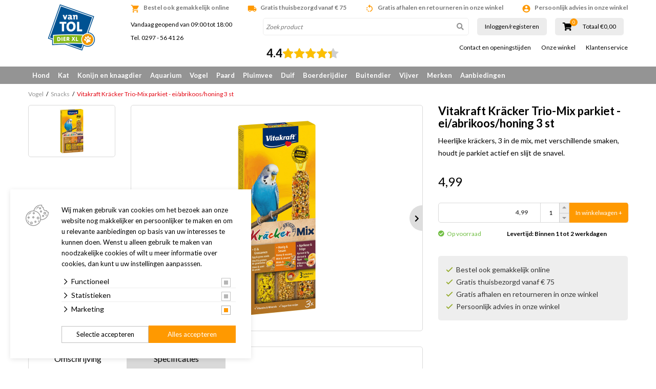

--- FILE ---
content_type: application/javascript; charset=utf-8
request_url: https://www.vantoldierxl.nl/bestanden/cache/client/files/js.911d67b9213ba2d42d17e54329689d50.js
body_size: 474
content:
$(window).on('load',function(){var lang=$('html').prop('lang');if(lang==''||!lang){lang='NL'}else if(lang.toLowerCase()==='uk'){lang='EN'}
loadScript("//www.google.com/recaptcha/api.js?hl="+lang+"&onload=loadRecaptcha&render=explicit")});function loadRecaptcha(){if($(".google-recaptcha").length>0){$(".google-recaptcha").each(function(i,input){initializeRecaptcha(input)})}}
function initializeRecaptcha(el){var input=$(el);if(!input.data("initialized")||input.data("initialized")==''||typeof input.data("initialized")=='undefined'){input.data("initialized",!0);try{var element=input.find('.google-recaptcha-element');if(element.length<=0){throw 'Google Recaptcha element not found.'}
if(!element.data('sitekey')||element.data('sitekey')===''||typeof element.data('sitekey')==='undefined'){throw 'Google Recaptcha sitekey missing'}
if(element.data('size')=='invisible'){input.parents('.formulier_div').not(".inpfout").hide();input.parents("form").find('input,select,textarea,[type="submit"]').one('focus click',function(){renderRecaptcha(input,element)});input.parents("form").submit(function(){if(validateRecaptcha(input)===!1){return!1}})}else{renderRecaptcha(input,element)}
input.find('.google-recaptcha-fallback').remove()}catch(error){input.find('.google-recaptcha-fallback').show();console.log(error);$.post(window.location.href,{log_client_error:'true',msg:error,type:'form'})}}}
function renderRecaptcha(input,element){if(!input.data("rendered")||input.data("rendered")==''||typeof input.data("rendered")=='undefined'){input.data("rendered",!0);grecaptcha.render(element[0],element.data())}}
function validateRecaptcha(input){if(!input.hasClass("recaptcha-active")){input.addClass("recaptcha-active");grecaptcha.execute();if(!input.data("validated")||input.data("validated")==''||typeof input.data("validated")=='undefined'){return!1}
return!0}}
function handleInvisibleRecaptcha(token){$(".google-recaptcha.recaptcha-active").data('validated',!0);$(".google-recaptcha.recaptcha-active").parents("form").find("input[type=submit],button[type=submit]").click()}

--- FILE ---
content_type: application/javascript; charset=utf-8
request_url: https://www.vantoldierxl.nl/bestanden/cache/client/files/js.d588b72c0235cdcf8765e47d7fc0fffc.js
body_size: 3646
content:
var filterString=$('.js-toggle-filters').html();$(function(){if($('.forix-tabs__wrapper').length){if(window.location.hash!==''){var hash=window.location.hash;$('.forix-tabs__wrapper li.active').removeClass('active');$('.forix-tabs__wrapper .forix-tabs__tab.active').removeClass('active');$('.forix-tabs__wrapper li[data-hash="'+hash+'"]').addClass('active');var target=$('.forix-tabs__wrapper li.active a').data('tab');$('.forix-tabs__wrapper div[data-tab-index="'+target+'"]').addClass('active')}}
if($('body.has-action-bar').length){var headerHeight=$('header').outerHeight();var actionBarHeight=$('.action-bar').outerHeight();$('body').attr('style','padding-top: '+(headerHeight+actionBarHeight)+'px !important;');$('header').attr('style','top: '+(actionBarHeight)+'px !important;')}
if($('.main-nav__wrapper.is-diebo').length==0){if($('.main-nav__wrapper').outerHeight()>34){var headerHeight=$('header').outerHeight();if($(".action-bar").length>0){headerHeight=headerHeight+$(".action-bar").outerHeight()}
$('body').attr('style','padding-top: '+headerHeight+'px !important;')}}
$('.js-back-to-top').on("click",function(){$("html, body, #panel").animate({scrollTop:0},1000)});$(".updown").stepper();$('.js-mobile-sort').on('click',function(){$('.js-mobile-sort-wrap').toggleClass('is-active');$(this).toggleClass('is-active');$('.js-mobile-filter').removeClass('is-active');$('.js-mobile-filters').hide()});$('[data-sort]').on('click',function(){$('[data-sort]').removeClass('is-active');$(this).addClass('is-active');var sortType=$(this).data('sort');$('[name="sort"]').val(sortType);$('[name="sort"]').trigger('change');$('.js-mobile-sort-wrap').removeClass('is-active');$('.js-mobile-sort').removeClass('is-active')});var filterController=new slidebars();filterController.init();$('.js-toggle-filters').on('click',function(e){e.preventDefault();filterController.toggle('id-2');$(this).html('Verberg filters')});$(filterController.events).on('opening',function(){$('#js-filter-form').appendTo('#filter-bar')});$(filterController.events).on('closing',function(){$('#js-filter-form').appendTo('#desktop-filter-container')});$('.toon-resultaten').on('click',function(){filterController.close('id-2');var aantalIngesteld=0;$('#js-filter-form').find('input').each(function(){if($(this).prop('checked')){aantalIngesteld++}});if(aantalIngesteld>0){$('.js-toggle-filters').html(aantalIngesteld+' filter(s) ingesteld')}else{$('.js-toggle-filters').html(filterString)}
$('.js-mobile-filter').trigger('click');$('#panel').animate({scrollTop:0},0)});$('.js-mobile-filter').on('click',function(){$('.js-mobile-filters').show();$('.js-mobile-sort').removeClass('is-active');$('.js-mobile-sort-wrap').removeClass('is-active');if($(this).hasClass('is-active')){$('.forix-toggle--filters').removeClass('is-active');$('#js-filter-form').appendTo('#desktop-filter-container')}else{$('.forix-toggle--filters').addClass('is-active');$('#js-filter-form').appendTo('.js-mobile-filters')}
$(this).toggleClass('is-active')});$('.c-close-filters').on('click',function(){$('.js-mobile-filter').trigger('click')});$('.c-close-sort').on('click',function(){$('.js-mobile-sort').trigger('click')});$('.reset-filters').on('click',function(){$('.js-mobile-filter').trigger('click');$('.js-procesFilter').each(function(){$(this).prop('checked',!1)});$('.js-toggle-filters').html(filterString);$('.forix-filter__num-set').removeClass('is-active');$('.js-mobile-filter span').removeClass('is-active');$('.reset-filters').removeClass('is-active');refreshProducten()});if($(window).width()<992){$('.js-sticky').sticky({topSpacing:70})}
initJsSlider()});$('#panel').scroll(function(){if($(this).scrollTop()>($(window).height()/2)){$('.js-back-to-top').addClass('is-visible')}else{$('.js-back-to-top').removeClass('is-visible')}});function checkLimit(el){var val=parseInt($(el).val());var min=parseInt($(el).attr('min'));var max=parseInt($(el).attr('max'));if(min<=0||min==NaN){min=1}
if(max<=0||max==NaN){max=100}
if(val<min){$(el).val(min)}else if(val>max){$(el).val(max)}
return}
function toggleFilter(filter_id){$('[data-filters="'+filter_id+'"]').toggleClass('active');if($('[data-filters="'+filter_id+'"]').hasClass('active')){$('[data-toggle="'+filter_id+'"]').html('Minder tonen')}else{$('[data-toggle="'+filter_id+'"]').html('Meer tonen')}}
function initJsSlider(){if($(".js-range-slider").length>0){$(".js-range-slider").each(function(i,el){var jsRange=el;noUiSlider.create(jsRange,{start:[$('.js-price-start').val(),$('.js-price-end').val()],connect:!0,step:1,decimals:0,range:{'min':parseInt($('[data-min]').data('min')),'max':parseInt($('[data-max]').data('max'))}});jsRange.noUiSlider.on('update',function(values,handle){$('.js-price-start').val(parseInt(values[0]));$('.js-price-end').val(parseInt(values[1]))});jsRange.noUiSlider.on('set',function(values,handle){$('.js-price-start').removeAttr('disabled').attr('readonly','readonly');$('.js-price-end').removeAttr('disabled').attr('readonly','readonly');if(parseInt(values[0])===parseInt($('.js-price-start').data('min'))){$('.js-price-start').removeAttr('readonly').attr('disabled','disabled')}
$('.reset-filters').addClass('is-active');$('.forix-filter__price-set').find('.min').html(parseFloat(values[0]).toFixed(0));$('.forix-filter__price-set').find('.max').html(parseFloat(values[1]).toFixed(0));$('#js-filter-form').submit()})})}}
function handleQtyChange(el){var doPageReset=!1;if(parseInt(el)===9999){doPageReset=!0}
$('[name="show"]').val(el);refreshProducten(doPageReset)}
function setFilterProp(prop,value){event.preventDefault();$('[name="'+prop+'"]').val(value);refreshProducten(!1,!1,prop)}
$(function(){$('.js-change-color').on('change',function(){$('.js-stock-loader').addClass('active');$('.js-items').addClass('active')})});$('.js-toggle-cat').on('click',function(){$('.forix-toggle--filters').removeClass('active');$('.forix-toggle--cat').toggleClass('active');$(this).toggleClass('active');$('.js-toggle-filters').removeClass('active')});$('.filter-close').on('click',function(){$(this).parents('.forix-filter__type').removeClass('active')});$('.js-procesFilter').on('change',function(){$('html,body').animate({scrollTop:1},0);var isActive=!1;$('.js-procesFilter').each(function(){if($(this).prop('checked')){isActive=!0}});if(isActive){$('.reset-filters').addClass('is-active');$('.toon-resultaten').addClass('active')}else{$('.reset-filters').removeClass('is-active');$('.toon-resultaten').removeClass('active')}
var aantal=0;$('.js-procesFilter').each(function(){if($(this).prop('checked')){aantal++}});$('.js-mobile-filter span').addClass('is-active');$('.js-mobile-filter span b').html(aantal);var aantal=0;$(this).parents('.forix-filter__type:eq(0)').find('input').each(function(){if($(this).prop('checked')){aantal++}});$(this).parents('.forix-filter__type:eq(0)').find('.forix-filter__num-set:eq(0)').addClass('is-active');$(this).parents('.forix-filter__type:eq(0)').find('.forix-filter__num-set:eq(0)').find('b').html(aantal);if(aantal<=0){$(this).parents('.forix-filter__type:eq(0)').find('.forix-filter__num-set:eq(0)').removeClass('is-active')}
return!0});$('.forix-toggle--filters').on('click',function(){$(this).parents('.forix-filter__type').toggleClass('active')});$(function(){if($('.forix-homepage__slider').length){var bxSlider=$('.forix-homepage__slider').bxSlider({auto:!1,pause:5000,controls:!1,mode:'fade',touchEnabled:!1,pager:$('.forix-homepage__slider .item').length>1?!0:!1});if(bxSlider.getSlideCount()>1){bxSlider.startAuto()}}
if($('.forix-homepage__slider_mobile').length){var bxSlider=$('.forix-homepage__slider_mobile').bxSlider({auto:!1,pause:5000,controls:!1,mode:'fade',pager:!0});if(bxSlider.getSlideCount()>1){bxSlider.startAuto()}}
if($('.forix-homepage__slider--v2').length){var bxSlider=$('.forix-homepage__slider--v2').bxSlider({auto:($('.forix-homepage__slider--v2 > .item').not('.forix-homepage__slider--v2 > .bx-clone').length>1)?!0:!1,autoHover:!0,pause:5000,controls:!0,mode:'fade',pager:!0,prevText:'<i class="fas fa-chevron-left"></i>',nextText:'<i class="fas fa-chevron-right"></i>'})}
var touchDevice=!1;if(navigator.userAgent.match(/Android|webOS|iPhone|iPad|iPod|BlackBerry|IEMobile|Opera Mini/)){touchDevice=!0}
if($('.js-forix-carousel').length>0){$('.js-forix-carousel').each(function(i,e){var options={slideSelector:'.item',slideMargin:24,pager:!1,speed:500,useCSS:!0,touchEnabled:touchDevice,pause:3000,autoReload:!0,moveSlides:6,minSlides:1,maxSlides:6,slideWidth:175,onSliderLoad:function(){$(".bx-loading").remove()},onSlideAfter:function(){}};options=$.extend(options,$(e).data());var carouselSlider=$(e).bxSlider(options)})}
if($('.js-forix-carousel--v2').length>0){$('.js-forix-carousel--v2').each(function(i,e){var options={slideSelector:'.item',slideMargin:24,pager:!1,speed:500,useCSS:!0,auto:!0,pause:3000,autoReload:!0,moveSlides:6,minSlides:1,maxSlides:5,slideWidth:262,onSliderLoad:function(){},onSlideAfter:function(){}}
options=$.extend(options,$(e).data());var carouselSlider=$(e).bxSlider(options);if($(window).width()>=768){carouselSlider.mouseenter(function(){carouselSlider.startAuto()}).mouseleave(function(){carouselSlider.stopAuto()})}})}
$('[data-tab]').on('click',function(){$('[data-tab]').parents('li').removeClass('active');$('[data-tab-index]').removeClass('active');$(this).parents('li:eq(0)').addClass('active');$('[data-tab-index="'+$(this).data('tab')+'"]').addClass('active')});$('.js-show-varianten').on('click',function(){});$('.js-product-options').on('click',function(){});$('.js-fancybox').fancybox();var realSlider=$("ul#bxslider").bxSlider({speed:1000,pager:!1,nextText:'',prevText:'',infiniteLoop:!1,hideControlOnEnd:!0,controls:!1,touchEnabled:!1,onSlideAfter:function($slideElement,oldIndex,newIndex){changeRealThumb(realThumbSlider,newIndex)}});var realThumbSlider=$("ul#bxslider-pager").bxSlider({minSlides:3,maxSlides:3,slideWidth:999,slideMargin:12,moveSlides:1,pager:!1,speed:1000,infiniteLoop:!1,hideControlOnEnd:!0,controls:!0,nextText:'<span></span>',prevText:'<span></span>',onSlideBefore:function($slideElement,oldIndex,newIndex){}});$('.bx-thumbnails').bxSlider({mode:'vertical',infiniteLoop:!1,pager:!1,maxSlides:4,minSlides:4,slideMargin:15,controls:($('.gallery-pager__image').length>4?!0:!1),prevSelector:'.control-up',nextSelector:'.control-down',prevText:'<i class="fas fa-chevron-up"></i>',nextText:'<i class="fas fa-chevron-down"></i>',onSliderLoad:function(){$('.detail-images__thumbnails').css('visibility','visible')},});linkRealSliders(realSlider,realThumbSlider);if($("#bxslider-pager li").length<5){$("#bxslider-pager .bx-next").hide()}
function linkRealSliders(bigS,thumbS){$("ul#bxslider-pager").on("click","a",function(event){event.preventDefault();var newIndex=$(this).parent().attr("data-slideIndex");bigS.goToSlide(newIndex)})}
function changeRealThumb(slider,newIndex){var $thumbS=$("#bxslider-pager");$thumbS.find('.active').removeClass("active");$thumbS.find('li[data-slideIndex="'+newIndex+'"]').addClass("active")}});$(window).load(function(){if($('.js-gallery-slider').length){var screen=$(window).width();var customSlider=$('.js-gallery-slider').bxSlider({auto:!1,controls:!0,pager:!1,autoHover:!0,onSliderLoad:function(a){$('.gallery-wrapper').css('visibility','visible');$('.slider-wrapper').css('visibility','visible');if(!/Android|webOS|iPhone|iPad|iPod|BlackBerry|IEMobile|Opera Mini/i.test(navigator.userAgent)||screen>992){$('.js-gallery-slider > .gallery__image').eq(1).find('img').elevateZoom()}},onSlideAfter:function(a,b){if(!/Android|webOS|iPhone|iPad|iPod|BlackBerry|IEMobile|Opera Mini/i.test(navigator.userAgent)||screen>992){$(".zoomContainer").remove();console.log(a)
$(a[0]).find('img').elevateZoom()}},prevSelector:'.control-up-big',nextSelector:'.control-down-big',prevText:'<i class="fas fa-chevron-left"></i>',nextText:'<i class="fas fa-chevron-right"></i>'})}
$('.gallery-pager__image').not('.is-slider').click(function(){var index=$(this).data('slide-index');console.log(index);customSlider.goToSlide(index)})});function refreshProducten(resetPage,preventMobile,prop){if(preventMobile&&$('.js-menu-trigger').is(':visible')){}
$(".search-form input[name='q']").each(function(i,e){if($(e).val()!=''){$("#js-filter-form #filter-search").val($(e).val())}});if(prop!='show'){if($('.forix-product__item:visible').length>0){$('html,body, #panel').animate({scrollTop:$('.forix-product__item:visible:first').offset().top-($('header').height()+75)},0,function(){})}}
setUrlFilterValue();if(resetPage){$('[name="limit_start"]').val(0)}
if($('#productWrapper').length<=0){return!0}
setProductsLoading();$.ajax({method:"POST",url:"maatwerk/catalogus/ajax.php?action=getArtikelen",data:$("#js-filter-form").serialize()}).done(function(data){$('body').find('#productWrapper').replaceWith(data.producten);$('body').find('#filterWrapper').html(data.filters);initJsSlider();if(typeof initEditor==='function'){initEditor()}});return!1}
function setUrlFilterValue(){var filters={};if($(".js-cat-filter").length>0){$(".js-cat-filter input[type=checkbox]:checked").each(function(i,e){if(typeof filters.c=='undefined'){filters.c=[]}
filters.c.push($(e).val())})}
if($("#filterWrapper").length>0){$("#filterWrapper input[type=checkbox]:checked").each(function(i,e){if(typeof filters[$(e).data('filter-id')]=='undefined'){filters[$(e).data('filter-id')]=[]}
filters[$(e).data('filter-id')].push($(e).data('filter-value'))})}
var filterparameters=[];if($.isEmptyObject(filters)==!1){for(var key in filters){if(filters[key].length>0){var values=filters[key].join(',');var string=key+':'+values;filterparameters.push(string)}}}
var location=window.location;var url_base=location.href.replace(location.search,"");var url_extra=[];if($('input[type="hidden"][name="limit_start"]').val()>0){url_extra.push("limit_start="+$('input[type="hidden"][name="limit_start"]').val())}
if($('input[type="hidden"][name="q"]').val()!=''){url_extra.push("q="+$('input[type="hidden"][name="q"]').val())}
if($('input[type="hidden"][name="sort"]').val()!=''){url_extra.push("sort="+$('input[type="hidden"][name="sort"]').val())}
if($('input[type="hidden"][name="show"]').val()>0){url_extra.push("show="+$('input[type="hidden"][name="show"]').val())}
if(filterparameters.length>0){url_extra.push('f='+filterparameters.join(';'))}
if(url_extra.length>0){window.history.pushState("Title","Title",url_base+'?'+url_extra.join("&"))}else{window.history.pushState("Title","Title",url_base)}}
function setProductsLoading(){$('body').find('[data-ajax-products] ul.producten').addClass("loading")}
function addLoading(el){$(el).addClass('loading');if($(el).find("i.fas").length){$(el).find("i.fas").css('opacity',0)}}

--- FILE ---
content_type: application/javascript; charset=utf-8
request_url: https://www.vantoldierxl.nl/bestanden/cache/client/files/js.376768ea958a6ee086beb635988fff88.js
body_size: 2992
content:

/*!
 * Slidebars - A jQuery Framework for Off-Canvas Menus and Sidebars
 * Version: 2.0.2
 * Url: http://www.adchsm.com/slidebars/
 * Author: Adam Charles Smith
 * Author url: http://www.adchsm.com/
 * License: MIT
 * License url: http://www.adchsm.com/slidebars/license/
 */
var slidebars=function(){var t=$("[canvas]"),e={},i=!1,n=!1,s=["top","right","bottom","left"],r=["reveal","push","overlay","shift"],o=function(i){var n=$(),s="0px, 0px",r=1e3*parseFloat(e[i].element.css("transitionDuration"),10);return("reveal"===e[i].style||"push"===e[i].style||"shift"===e[i].style)&&(n=n.add(t)),("push"===e[i].style||"overlay"===e[i].style||"shift"===e[i].style)&&(n=n.add(e[i].element)),e[i].active&&("top"===e[i].side?s="0px, "+e[i].element.css("height"):"right"===e[i].side?s="-"+e[i].element.css("width")+", 0px":"bottom"===e[i].side?s="0px, -"+e[i].element.css("height"):"left"===e[i].side&&(s=e[i].element.css("width")+", 0px")),{elements:n,amount:s,duration:r}},c=function(t,i,n,s){return a(t)?!1:void(e[t]={id:t,side:i,style:n,element:s,active:!1})},a=function(t){return e.hasOwnProperty(t)?!0:!1};this.init=function(t){return i?!1:(n||($("[off-canvas]").each(function(){var t=$(this).attr("off-canvas").split(" ",3);return t&&t[0]&&-1!==s.indexOf(t[1])&&-1!==r.indexOf(t[2])?void c(t[0],t[1],t[2],$(this)):!1}),n=!0),i=!0,this.css(),$(f).trigger("init"),void("function"==typeof t&&t()))},this.exit=function(t){if(!i)return!1;var e=function(){i=!1,$(f).trigger("exit"),"function"==typeof t&&t()};this.getActiveSlidebar()?this.close(e):e()},this.css=function(t){if(!i)return!1;for(var n in e)if(a(n)){var s;s="top"===e[n].side||"bottom"===e[n].side?e[n].element.css("height"):e[n].element.css("width"),("push"===e[n].style||"overlay"===e[n].style||"shift"===e[n].style)&&e[n].element.css("margin-"+e[n].side,"-"+s)}this.getActiveSlidebar()&&this.open(this.getActiveSlidebar()),$(f).trigger("css"),"function"==typeof t&&t()},this.open=function(t,n){if(!i)return!1;if(!t||!a(t))return!1;var s=function(){e[t].active=!0,e[t].element.css("display","block"),$(f).trigger("opening",[e[t].id]);var i=o(t);i.elements.css({"transition-duration":i.duration+"ms",transform:"translate("+i.amount+")"}),setTimeout(function(){$(f).trigger("opened",[e[t].id]),"function"==typeof n&&n()},i.duration)};this.getActiveSlidebar()&&this.getActiveSlidebar()!==t?this.close(s):s()},this.close=function(t,n){if("function"==typeof t&&(n=t,t=null),!i)return!1;if(t&&!a(t))return!1;if(t||(t=this.getActiveSlidebar()),t&&e[t].active){e[t].active=!1,$(f).trigger("closing",[e[t].id]);var s=o(t);s.elements.css("transform",""),setTimeout(function(){s.elements.css("transition-duration",""),e[t].element.css("display",""),$(f).trigger("closed",[e[t].id]),"function"==typeof n&&n()},s.duration)}},this.toggle=function(t,n){return i&&t&&a(t)?void(e[t].active?this.close(t,function(){"function"==typeof n&&n()}):this.open(t,function(){"function"==typeof n&&n()})):!1},this.isActive=function(){return i},this.isActiveSlidebar=function(t){return i&&t&&a(t)?e[t].active:!1},this.getActiveSlidebar=function(){if(!i)return!1;var t=!1;for(var n in e)if(a(n)&&e[n].active){t=e[n].id;break}return t},this.getSlidebars=function(){if(!i)return!1;var t=[];for(var n in e)a(n)&&t.push(e[n].id);return t},this.getSlidebar=function(t){return i&&t&&t&&a(t)?e[t]:!1},this.events={};var f=this.events;$(window).on("resize",this.css.bind(this))};!function(t){if("object"==typeof exports&&"undefined"!=typeof module)module.exports=t();else if("function"==typeof define&&define.amd)define([],t);else{var e;"undefined"!=typeof window?e=window:"undefined"!=typeof global?e=global:"undefined"!=typeof self&&(e=self),e.Slideout=t()}}(function(){var t,e,n;return function i(t,e,n){function o(r,a){if(!e[r]){if(!t[r]){var u=typeof require=="function"&&require;if(!a&&u)return u(r,!0);if(s)return s(r,!0);var l=new Error("Cannot find module '"+r+"'");throw l.code="MODULE_NOT_FOUND",l}var f=e[r]={exports:{}};t[r][0].call(f.exports,function(e){var n=t[r][1][e];return o(n?n:e)},f,f.exports,i,t,e,n)}return e[r].exports}var s=typeof require=="function"&&require;for(var r=0;r<n.length;r++)o(n[r]);return o}({1:[function(t,e,n){"use strict";var i=t("decouple");var o=t("emitter");var s;var r=!1;var a=window.document;var u=a.documentElement;var l=window.navigator.msPointerEnabled;var f={start:l?"MSPointerDown":"touchstart",move:l?"MSPointerMove":"touchmove",end:l?"MSPointerUp":"touchend"};var h=function v(){var t=/^(Webkit|Khtml|Moz|ms|O)(?=[A-Z])/;var e=a.getElementsByTagName("script")[0].style;for(var n in e){if(t.test(n)){return"-"+n.match(t)[0].toLowerCase()+"-"}}if("WebkitOpacity"in e){return"-webkit-"}if("KhtmlOpacity"in e){return"-khtml-"}return""}();function c(t,e){for(var n in e){if(e[n]){t[n]=e[n]}}return t}function p(t,e){t.prototype=c(t.prototype||{},e.prototype)}function d(t){t=t||{};this._startOffsetX=0;this._currentOffsetX=0;this._opening=!1;this._moved=!1;this._opened=!1;this._preventOpen=!1;this._touch=t.touch===undefined?true:t.touch&&!0;this.panel=t.panel;this.menu=t.menu;if(this.panel.className.search("slideout-panel")===-1){this.panel.className+=" slideout-panel"}if(this.menu.className.search("slideout-menu")===-1){this.menu.className+=" slideout-menu"}this._fx=t.fx||"ease";this._duration=parseInt(t.duration,10)||300;this._tolerance=parseInt(t.tolerance,10)||70;this._padding=this._translateTo=parseInt(t.padding,10)||256;this._orientation=t.side==="right"?-1:1;this._translateTo*=this._orientation;if(this._touch){this._initTouchEvents()}}p(d,o);d.prototype.open=function(){var t=this;this.emit("beforeopen");if(u.className.search("slideout-open")===-1){u.className+=" slideout-open"}this._setTransition();this._translateXTo(this._translateTo);this._opened=!0;setTimeout(function(){t.panel.style.transition=t.panel.style["-webkit-transition"]="";t.emit("open")},this._duration+50);return this};d.prototype.close=function(){var t=this;if(!this.isOpen()&&!this._opening){return this}this.emit("beforeclose");this._setTransition();this._translateXTo(0);this._opened=!1;setTimeout(function(){u.className=u.className.replace(/ slideout-open/,"");t.panel.style.transition=t.panel.style["-webkit-transition"]=t.panel.style[h+"transform"]=t.panel.style.transform="";t.emit("close")},this._duration+50);return this};d.prototype.toggle=function(){return this.isOpen()?this.close():this.open()};d.prototype.isOpen=function(){return this._opened};d.prototype._translateXTo=function(t){this._currentOffsetX=t;this.panel.style[h+"transform"]=this.panel.style.transform="translateX("+t+"px)";return this};d.prototype._setTransition=function(){this.panel.style[h+"transition"]=this.panel.style.transition=h+"transform "+this._duration+"ms "+this._fx;return this};d.prototype._initTouchEvents=function(){var t=this;this._onScrollFn=i(a,"scroll",function(){if(!t._moved){clearTimeout(s);r=!0;s=setTimeout(function(){r=!1},250)}});this._preventMove=function(e){if(t._moved){e.preventDefault()}};a.addEventListener(f.move,this._preventMove);this._resetTouchFn=function(e){if(typeof e.touches==="undefined"){return}t._moved=!1;t._opening=!1;t._startOffsetX=e.touches[0].pageX;t._preventOpen=!t._touch||!t.isOpen()&&t.menu.clientWidth!==0};this.panel.addEventListener(f.start,this._resetTouchFn);this._onTouchCancelFn=function(){t._moved=!1;t._opening=!1};this.panel.addEventListener("touchcancel",this._onTouchCancelFn);this._onTouchEndFn=function(){if(t._moved){t._opening&&Math.abs(t._currentOffsetX)>t._tolerance?t.open():t.close()}t._moved=!1};this.panel.addEventListener(f.end,this._onTouchEndFn);this._onTouchMoveFn=function(e){if(r||t._preventOpen||typeof e.touches==="undefined"){return}var n=e.touches[0].clientX-t._startOffsetX;var i=t._currentOffsetX=n;if(Math.abs(i)>t._padding){return}if(Math.abs(n)>20){t._opening=!0;var o=n*t._orientation;if(t._opened&&o>0||!t._opened&&o<0){return}if(o<=0){i=n+t._padding*t._orientation;t._opening=!1}if(!t._moved&&u.className.search("slideout-open")===-1){u.className+=" slideout-open"}t.panel.style[h+"transform"]=t.panel.style.transform="translateX("+i+"px)";t.emit("translate",i);t._moved=!0}};this.panel.addEventListener(f.move,this._onTouchMoveFn);return this};d.prototype.enableTouch=function(){this._touch=!0;return this};d.prototype.disableTouch=function(){this._touch=!1;return this};d.prototype.destroy=function(){this.close();a.removeEventListener(f.move,this._preventMove);this.panel.removeEventListener(f.start,this._resetTouchFn);this.panel.removeEventListener("touchcancel",this._onTouchCancelFn);this.panel.removeEventListener(f.end,this._onTouchEndFn);this.panel.removeEventListener(f.move,this._onTouchMoveFn);a.removeEventListener("scroll",this._onScrollFn);this.open=this.close=function(){};return this};e.exports=d},{decouple:2,emitter:3}],2:[function(t,e,n){"use strict";var i=function(){return window.requestAnimationFrame||window.webkitRequestAnimationFrame||function(t){window.setTimeout(t,1e3/60)}}();function o(t,e,n){var o,s=!1;function r(t){o=t;a()}function a(){if(!s){i(u);s=!0}}function u(){n.call(t,o);s=!1}t.addEventListener(e,r,!1);return r}e.exports=o},{}],3:[function(t,e,n){"use strict";var i=function(t,e){if(!(t instanceof e)){throw new TypeError("Cannot call a class as a function")}};n.__esModule=!0;var o=function(){function t(){i(this,t)}t.prototype.on=function e(t,n){this._eventCollection=this._eventCollection||{};this._eventCollection[t]=this._eventCollection[t]||[];this._eventCollection[t].push(n);return this};t.prototype.once=function n(t,e){var n=this;function i(){n.off(t,i);e.apply(this,arguments)}i.listener=e;this.on(t,i);return this};t.prototype.off=function o(t,e){var n=undefined;if(!this._eventCollection||!(n=this._eventCollection[t])){return this}n.forEach(function(t,i){if(t===e||t.listener===e){n.splice(i,1)}});if(n.length===0){delete this._eventCollection[t]}return this};t.prototype.emit=function s(t){var e=this;for(var n=arguments.length,i=Array(n>1?n-1:0),o=1;o<n;o++){i[o-1]=arguments[o]}var s=undefined;if(!this._eventCollection||!(s=this._eventCollection[t])){return this}s=s.slice(0);s.forEach(function(t){return t.apply(e,i)});return this};return t}();n["default"]=o;e.exports=n["default"]},{}]},{},[1])(1)})